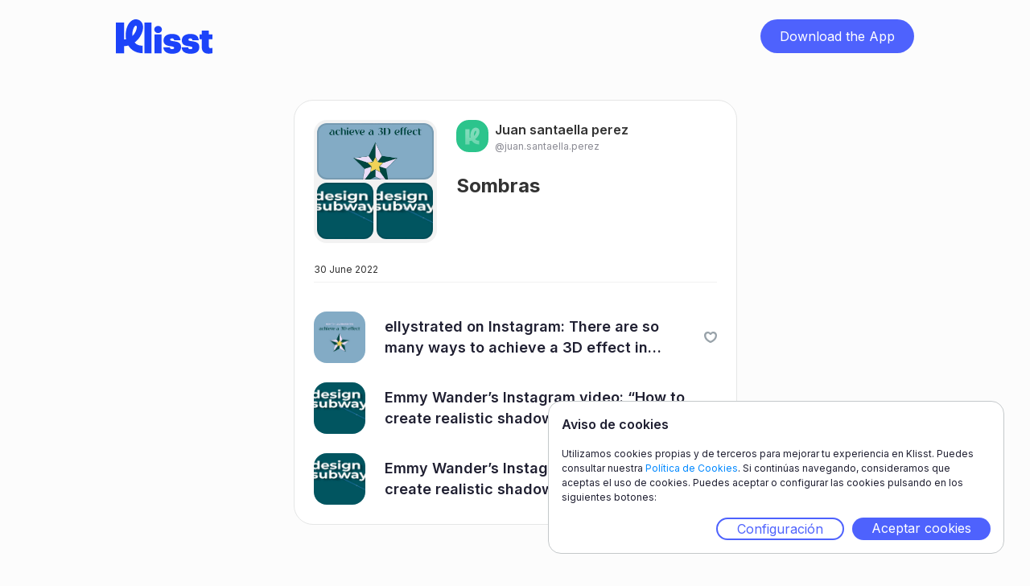

--- FILE ---
content_type: text/html;charset=UTF-8
request_url: https://www.klisst.com/k/35c4f7b4-5986-4828-b45b-b13d715043a8
body_size: 4589
content:
<!DOCTYPE HTML>
<html lang="es">
<head>
    
    <title>Sombras</title>
    <meta http-equiv="Content-Type" content="text/html; charset=UTF-8"/>
    <meta name="viewport" content="width=device-width, initial-scale=1"/>
    <meta name="apple-itunes-app" content="app-id=1534913175, app-argument=https://www.klisst.com/k/35c4f7b4-5986-4828-b45b-b13d715043a8"/>

    
        
        <!-- Twitter -->
        <meta name="twitter:card" content="summary_large_image"/>
        <meta name="twitter:description"/>
        <meta name="twitter:title" content="Sombras"/>
        <meta name="twitter:image"/>
    
        
        <!-- Opengraph -->
        <meta property="og:title" content="Sombras"/>
        <meta property="og:type" content="website"/>
        <meta property="og:description"/>
        <meta property="og:site_name" content="Klisst"/>
        <meta property="og:url" content="https://www.klisst.com/k/35c4f7b4-5986-4828-b45b-b13d715043a8"/>
        <meta property="og:image:alt"/>

        <meta property="og:image"/>
        <meta property="og:image:secure_url"/>
        <meta property="og:image:width" content="1200"/>
        <meta property="og:image:height" content="630"/>
    
        
        <!-- Whatsapp -->
        <meta property="og:image"/>
        <meta property="og:image:secure_url"/>
        <meta property="og:image:type" content="image/png"/>
        <meta property="og:image:width" content="300"/>
        <meta property="og:image:height" content="300"/>
    
        
        <!-- Google -->
        <meta name="description"/>
    
    

    <link href="/css/normalize.css" rel="stylesheet" type="text/css"/>
    <link href="/css/components.css" rel="stylesheet" type="text/css"/>
    <link href="/css/klisst-webview.css?v=1" rel="stylesheet"
          type="text/css"/>

    <!-- Fonts loading !-->
    <script src="https://ajax.googleapis.com/ajax/libs/webfont/1.6.26/webfont.js"></script>
    <script>WebFont.load({google: {families: ["Inter:regular,500,600,700,800,900"]}});</script>
    <!--[if lt IE 9]>
    <script src="https://cdnjs.cloudflare.com/ajax/libs/html5shiv/3.7.3/html5shiv.min.js"></script><![endif]-->
    <link href="/img/favicon.png" rel="shortcut icon" type="image/x-icon"/>
    <link href="/img/webclip.png" rel="apple-touch-icon"/>
<!-- Ad Sense !-->
<script async="async" src="https://pagead2.googlesyndication.com/pagead/js/adsbygoogle.js?client=ca-pub-4303001996402572"
            crossorigin="anonymous">
    </script>
<link rel="canonical" href="https://www.klisst.com/k/35c4f7b4-5986-4828-b45b-b13d715043a8"/>
</head>

<body class="body preload">
<div class="navbar">
    <div class="container w-container">
        <div class="navbar-content">
            <div class="logo-wrap">
                <a href="#" class="logo w-inline-block">
                    <img src="/img/Logo-L.svg" loading="lazy" alt="" class="image"/>
                </a>
            </div>
            <div class="wrap-button-app-menu">
                <a href="https://getklisst.page.link/?apn=com.klisst&amp;ibi=com.klisst.klisst&amp;isi=1534913175&amp;ofl=https://www.klisst.com/unsupported/device&amp;link=https://www.klisst.com/k/35c4f7b4-5986-4828-b45b-b13d715043a8"
                   onclick="trackClickedDownload('download_button')"
                   class="button-download-app-header w-button">Download the App</a>
            </div>
        </div>
    </div>
</div>
<div class="section">
    <div class="container w-container">
        <section class="card-wrap">
    <div class="card">
        <div class="head-card">
            

    

    
    

    <div class="grid-photos" onclick="openModal('list_image')">
        <div class="grid-photo-large border-img">
            <img src="https://static.klisst.com/fd231b2e-feb9-4223-8e26-b35b27f29266.jpeg"
                 loading="lazy"
                 alt="imagen superior del avatar de la lista"
                 class="image-3"/>
            <div class="border-decoration-img"></div>
        </div>
        <div class="grid-photo-small-wrap">
            <div class="grid-photo-small _1">
                <img src="https://static.klisst.com/82033e6d-a866-4a2b-a98f-b5a0c501cb17.jpeg"
                     loading="lazy"
                     alt="imagen inferior izquierda del avatar de la lista"
                     class="image-small"/>
                <div class="border-decoration-img"></div>
            </div>
            <div class="grid-photo-small _2 bottom-right">
                <img src="https://static.klisst.com/d20270fb-ffb6-48a7-864e-f5edaf4b5a56.jpeg"
                     loading="lazy"
                     alt="imagen inferior derecha del avatar de la lista"
                     class="image-small"/>
                <div class="border-decoration-img"></div>
            </div>
        </div>

        
    

    

    


    </div>

            <div class="div-block-12">
                <a class="author-link"
   href="https://www.klisst.com/juan.santaella.perez"
   title="Ver el perfil de Juan santaella perez">

    <div class="author">
        <div class="author-image">
            <img src="/img/defaultProfileImageInWebsite.svg" loading="lazy" alt=""
                 style="background-color: #2CC48C;"/>
        </div>
        <div>
            <div>
                <p class="body-l">Juan santaella perez</p>
            </div>
            <div class="name-perfil">
                <p class="body-s name-perfil">@juan.santaella.perez</p>
            </div>
        </div>
    </div>
</a>
                <div class="grid-title">
                    <h1 class="l up-to-lines-3">Sombras</h1>
                </div>
            </div>
        </div>
        <div class="body-card">
            <div class="grid-title-mobile">
                <h1 class="l up-to-lines-3">Sombras</h1>
            </div>
            <div class="body-card-text">
                <p class="body-xs"><span></span>
                    
                        
                    
                </p>
            </div>
        </div>
        <div class="div-block-7">
            <div class="separador-superior">
                <div class="div-block-26">
                    <p class="body-xxs">30 June 2022</p>
                </div>
                
    

    

    


            </div>
            

            

        </div>

        
            

            <ul class="list-simple">
                
                    <li class="list-item-simple">
                        <a href="https://www.klisst.com/k/35c4f7b4-5986-4828-b45b-b13d715043a8/i/57099" class="link-block-2 w-inline-block" style="flex: 1;">
                            <div class="list-image">
                                
                                    
                                    <img
                                        src="https://static.klisst.com/fd231b2e-feb9-4223-8e26-b35b27f29266.jpeg" loading="lazy"
                                        alt="ellystrated on Instagram: There are so many ways to achieve a 3D effect in #adobeillustrator 🧚🏼‍♀️ depends on the look &amp;amp; feel you want" class="item-in-list-image"
                                    >
                                
                                
                            </div>
                            <div class="list-title">
                                <h2 class="body-m-bold up-to-lines-2">ellystrated on Instagram: There are so many ways to achieve a 3D effect in #adobeillustrator 🧚🏼‍♀️ depends on the look &amp;amp; feel you want</h2>
                            </div>
                        </a>
                        
    <div class="list-like-section"
         id="like-section-item-57099"
         data-klisst-publicId="35c4f7b4-5986-4828-b45b-b13d715043a8"
         data-klisst-title="Sombras"
         data-item-id="57099"
         data-item-title="ellystrated on Instagram: There are so many ways to achieve a 3D effect in #adobeillustrator 🧚🏼‍♀️ depends on the look &amp;amp; feel you want"
         data-item-author-id="6885"
         data-item-author-username="juan.santaella.perez"
         onclick="toggleLikeItem(
                 { publicId: this.getAttribute('data-klisst-publicId'), title: this.getAttribute('data-klisst-title')},
                 {
                     id: this.getAttribute('data-item-id'), title: this.getAttribute('data-item-title'),
                     author: { id: this.getAttribute('data-item-author-id'), username: this.getAttribute('data-item-author-username')}
                 },
                 'light')"
    >
        <div id="like-count-item-57099"
             class="body-s color-light-gray"></div>
        <div class="list-like-image-container">
            <img class="list-like-image" src="/img/heart-light.svg"
                 id="like-image-item-empty-57099"
                 loading="lazy"
                 alt="empty-heart"/>
            <img class="list-like-image heart-hidden" src="/img/heart-red.svg"
                 id="like-image-item-full-57099"
                 loading="lazy"
                 alt="full-heart"/>
        </div>
    </div>

                    </li>
                
                    <li class="list-item-simple">
                        <a href="https://www.klisst.com/k/35c4f7b4-5986-4828-b45b-b13d715043a8/i/57098" class="link-block-2 w-inline-block" style="flex: 1;">
                            <div class="list-image">
                                
                                    
                                    <img
                                        src="https://static.klisst.com/82033e6d-a866-4a2b-a98f-b5a0c501cb17.jpeg" loading="lazy"
                                        alt="Emmy Wander’s Instagram video: “How to create realistic shadows in photoshop😲😲save this for later📌  work by @designsubway  Follow @emmy_w" class="item-in-list-image"
                                    >
                                
                                
                            </div>
                            <div class="list-title">
                                <h2 class="body-m-bold up-to-lines-2">Emmy Wander’s Instagram video: “How to create realistic shadows in photoshop😲😲save this for later📌  work by @designsubway  Follow @emmy_w</h2>
                            </div>
                        </a>
                        
    <div class="list-like-section"
         id="like-section-item-57098"
         data-klisst-publicId="35c4f7b4-5986-4828-b45b-b13d715043a8"
         data-klisst-title="Sombras"
         data-item-id="57098"
         data-item-title="Emmy Wander’s Instagram video: “How to create realistic shadows in photoshop😲😲save this for later📌  work by @designsubway  Follow @emmy_w"
         data-item-author-id="6885"
         data-item-author-username="juan.santaella.perez"
         onclick="toggleLikeItem(
                 { publicId: this.getAttribute('data-klisst-publicId'), title: this.getAttribute('data-klisst-title')},
                 {
                     id: this.getAttribute('data-item-id'), title: this.getAttribute('data-item-title'),
                     author: { id: this.getAttribute('data-item-author-id'), username: this.getAttribute('data-item-author-username')}
                 },
                 'light')"
    >
        <div id="like-count-item-57098"
             class="body-s color-light-gray"></div>
        <div class="list-like-image-container">
            <img class="list-like-image" src="/img/heart-light.svg"
                 id="like-image-item-empty-57098"
                 loading="lazy"
                 alt="empty-heart"/>
            <img class="list-like-image heart-hidden" src="/img/heart-red.svg"
                 id="like-image-item-full-57098"
                 loading="lazy"
                 alt="full-heart"/>
        </div>
    </div>

                    </li>
                
                    <li class="list-item-simple">
                        <a href="https://www.klisst.com/k/35c4f7b4-5986-4828-b45b-b13d715043a8/i/57097" class="link-block-2 w-inline-block" style="flex: 1;">
                            <div class="list-image">
                                
                                    
                                    <img
                                        src="https://static.klisst.com/d20270fb-ffb6-48a7-864e-f5edaf4b5a56.jpeg" loading="lazy"
                                        alt="Emmy Wander’s Instagram video: “How to create realistic shadows in photoshop😲😲save this for later📌  work by @designsubway  Follow @emmy_w" class="item-in-list-image"
                                    >
                                
                                
                            </div>
                            <div class="list-title">
                                <h2 class="body-m-bold up-to-lines-2">Emmy Wander’s Instagram video: “How to create realistic shadows in photoshop😲😲save this for later📌  work by @designsubway  Follow @emmy_w</h2>
                            </div>
                        </a>
                        
    <div class="list-like-section"
         id="like-section-item-57097"
         data-klisst-publicId="35c4f7b4-5986-4828-b45b-b13d715043a8"
         data-klisst-title="Sombras"
         data-item-id="57097"
         data-item-title="Emmy Wander’s Instagram video: “How to create realistic shadows in photoshop😲😲save this for later📌  work by @designsubway  Follow @emmy_w"
         data-item-author-id="6885"
         data-item-author-username="juan.santaella.perez"
         onclick="toggleLikeItem(
                 { publicId: this.getAttribute('data-klisst-publicId'), title: this.getAttribute('data-klisst-title')},
                 {
                     id: this.getAttribute('data-item-id'), title: this.getAttribute('data-item-title'),
                     author: { id: this.getAttribute('data-item-author-id'), username: this.getAttribute('data-item-author-username')}
                 },
                 'light')"
    >
        <div id="like-count-item-57097"
             class="body-s color-light-gray"></div>
        <div class="list-like-image-container">
            <img class="list-like-image" src="/img/heart-light.svg"
                 id="like-image-item-empty-57097"
                 loading="lazy"
                 alt="empty-heart"/>
            <img class="list-like-image heart-hidden" src="/img/heart-red.svg"
                 id="like-image-item-full-57097"
                 loading="lazy"
                 alt="full-heart"/>
        </div>
    </div>

                    </li>
                
            </ul>
        
    </div>
</section>
    </div>

    
    <div id="download_app_modal" class="wrap-modal" style="display: none">
        <div class="modal-2" style="background-image: url(/img/download-modal-back-img.png);">
            <div class="wrapper-text-modal">
                <div class="title-modal"><h2 class="l title-modal"><span class="text-span-4">Guarda</span> lo que
                    quieras, <span class="text-span-4">crea</span> listas y <span class="text-span-4">compártelas</span>
                    con tus amigos.</h2>
                </div>
                <div class="text-modal-2">
                    <p class="body-s-2">Descárgate Klisst en un instante y empieza a guardar y compartir tus listas.</p>
                </div>
            </div>

            

    <div class="wrapper-bnt-app-modal">
        <a href="https://getklisst.page.link/?apn=com.klisst&amp;ibi=com.klisst.klisst&amp;isi=1534913175&amp;ofl=https://www.klisst.com/unsupported/device&amp;link=https://www.klisst.com/k/35c4f7b4-5986-4828-b45b-b13d715043a8"
           onclick="trackClickedModalDownload('download_button')"
           class="button-dowload-app w-button">Descarga la App</a>
    </div>

    <div class="logos-app">
        <a href="#"
           data-android="https://apps.apple.com/us/app/klisst/id1534913175"
           data-ios="https://getklisst.page.link/?ibi=com.klisst.klisst&amp;isi=1534913175&amp;link=https://www.klisst.com/k/35c4f7b4-5986-4828-b45b-b13d715043a8"
           data-unknown="https://apps.apple.com/us/app/klisst/id1534913175"
           onclick="redirectToDownloadByPlatform(this.getAttribute('data-ios'), this.getAttribute('data-android'), this.getAttribute('data-unknown'), klisstConstants.reporting.appleStore)"
           class="w-inline-block">
            <img src="/img/Download_on_the_App_Store_Badge_ES_RGB_blk_100217-1.svg"
                 loading="lazy" alt=""
                 class="img-app-store"/>
        </a>
        <a href="#"
           data-android="https://getklisst.page.link/?apn=com.klisst&amp;link=https://www.klisst.com/k/35c4f7b4-5986-4828-b45b-b13d715043a8"
           data-ios="https://play.google.com/store/apps/details?id=com.klisst"
           data-unknown="https://play.google.com/store/apps/details?id=com.klisst"
           onclick="redirectToDownloadByPlatform(this.getAttribute('data-ios'), this.getAttribute('data-android'), this.getAttribute('data-unknown'), klisstConstants.reporting.playStore)"
           class="link-block w-inline-block">
            <img src="/img/g10.svg" loading="lazy" alt=""/>
        </a>
    </div>

    <img src="/img/Close.svg"
         loading="lazy" alt="" onclick="closeModal()" class="modal-close"/>

        </div>
        <div class="bg-modal" onclick="closeModal()"></div>
    </div>


    <div id="download_app_modal_explore" class="wrap-modal" style="display: none">
        <div class="modal-2" style="background-image: url(/img/download-modal-explore-back-img.png);">
            <div class="wrapper-text-modal">
                <div><h2 class="l title-modal-2"><span class="text-span-4">Descárgate</span> klisst y
                    <span class="text-span-4">descubre</span> mucho más <span class="text-span-4">contenido</span>
                    para tí.</h2>
                </div>
                <div class="text-modal-2">
                    <p class="body-s-2">Sigue los favoritos de tus amigos y no te pierdas ninguna novedad.</p>
                </div>
            </div>

            

    <div class="wrapper-bnt-app-modal">
        <a href="https://getklisst.page.link/?apn=com.klisst&amp;ibi=com.klisst.klisst&amp;isi=1534913175&amp;ofl=https://www.klisst.com/unsupported/device&amp;link=https://www.klisst.com/k/35c4f7b4-5986-4828-b45b-b13d715043a8"
           onclick="trackClickedModalDownload('download_button')"
           class="button-dowload-app w-button">Descarga la App</a>
    </div>

    <div class="logos-app">
        <a href="#"
           data-android="https://apps.apple.com/us/app/klisst/id1534913175"
           data-ios="https://getklisst.page.link/?ibi=com.klisst.klisst&amp;isi=1534913175&amp;link=https://www.klisst.com/k/35c4f7b4-5986-4828-b45b-b13d715043a8"
           data-unknown="https://apps.apple.com/us/app/klisst/id1534913175"
           onclick="redirectToDownloadByPlatform(this.getAttribute('data-ios'), this.getAttribute('data-android'), this.getAttribute('data-unknown'), klisstConstants.reporting.appleStore)"
           class="w-inline-block">
            <img src="/img/Download_on_the_App_Store_Badge_ES_RGB_blk_100217-1.svg"
                 loading="lazy" alt=""
                 class="img-app-store"/>
        </a>
        <a href="#"
           data-android="https://getklisst.page.link/?apn=com.klisst&amp;link=https://www.klisst.com/k/35c4f7b4-5986-4828-b45b-b13d715043a8"
           data-ios="https://play.google.com/store/apps/details?id=com.klisst"
           data-unknown="https://play.google.com/store/apps/details?id=com.klisst"
           onclick="redirectToDownloadByPlatform(this.getAttribute('data-ios'), this.getAttribute('data-android'), this.getAttribute('data-unknown'), klisstConstants.reporting.playStore)"
           class="link-block w-inline-block">
            <img src="/img/g10.svg" loading="lazy" alt=""/>
        </a>
    </div>

    <img src="/img/Close.svg"
         loading="lazy" alt="" onclick="closeModal()" class="modal-close"/>

        </div>
        <div class="bg-modal" onclick="closeModal()"></div>
    </div>



</div>

<section id="cookie_banner" class="cookie_container cookie_banner_container" style="display: none">
    <header>
        <h2 class="cookie-banner-title">Aviso de cookies</h2>
    </header>
    <p class="cookie-banner-text">
        Utilizamos cookies propias y de terceros para mejorar tu experiencia en Klisst. Puedes consultar nuestra <a
        href="https://get.klisst.com/politica-cookies" target="_blank">Política de Cookies</a>. Si continúas navegando, consideramos que aceptas el uso de
        cookies. Puedes aceptar o configurar las cookies pulsando en los siguientes botones:
    </p>
    <div class="cookie_banner_actions">
        <a class="button cookie_configuration" onclick="openCookieConfig()" href="#">Configuración</a>
        <a class="button cookie_accept" onclick="acceptAllCookies()" href="#">Aceptar cookies</a>
    </div>
</section>
<section id="cookie_config" class="cookie_container cookie_config_container" style="display: none">
    <header class="cookie_config_navbar">
        <h2 class="cookie-banner-title"> Aviso de cookies</h2>
        <a href="#" onclick="closeCookieConfig()" class="cookie_config_close cookie-banner-title"><img
            src="/img/Close.svg" alt="cerrar"/></a>
    </header>
    <p>Este sitio web utiliza únicamente las cookies indicadas en los siguientes apartados:</p>
    <ul class="cookie_type_list">
        <li class="cookie_type_item">
            <input id="cookies_for_analytics" type="checkbox" value="analytics" checked="checked"/><label
            for="cookies_for_analytics">Cookies analíticas</label>
        </li>
    </ul>
    <p>
        Si necesitas más información, puedes consultar nuestra <a href="https://get.klisst.com/politica-cookies" target="_blank">Política de Cookies</a>.
    </p>
    <p>
        Puedes aceptar o rechazar la instalación las cookies quitando el check de cada tipo de cookie y aceptando la
        configuración.
    </p>
    <div class="cookie_banner_actions">
        <a class="button cookie_accept" onclick="saveCookieConfig()" href="#">Guardar configuración</a>
    </div>
</section>
<script src="https://d3e54v103j8qbb.cloudfront.net/js/jquery-3.5.1.min.dc5e7f18c8.js?site=60ddc94a454d46725a183119"
        integrity="sha256-9/aliU8dGd2tb6OSsuzixeV4y/faTqgFtohetphbbj0=" crossorigin="anonymous"></script>
<script src='https://ajax.googleapis.com/ajax/libs/jqueryui/1.12.1/jquery-ui.min.js'></script>
<script src="https://www.googletagmanager.com/gtag/js?id= G-E4LDTW23XX"></script>
<script src="/js/klisst-webview.js"></script>
<!--[if lte IE 9]>

<script src="https://cdnjs.cloudflare.com/ajax/libs/placeholders/3.0.2/placeholders.min.js"></script><![endif]-->
<script>
    const klisstConfig = {
        amplitudeAPIKey: "923333475ce5b79fdaa96c7566f2861f",
        googleAnalyticsAPIKey: "G-E4LDTW23XX"
    };
</script>
<script src="/js/klisst.js"></script>

<script>
    setTrackingPageType('list');

    track("list_opened", {
        list_name: "Sombras",
        list_id: "35c4f7b4-5986-4828-b45b-b13d715043a8",
        list_type: "public_list",
        owner_ID: 6885,
        user_name: "juan.santaella.perez",
        source: getTrackingSource(),
    });

    if (false) {
        track("item_recirculation_open", {
            list_name: "Sombras",
            list_id: "35c4f7b4-5986-4828-b45b-b13d715043a8",
            list_type: "public_list",
            item_source: null,
            list_source: null,
        });
    }
</script>

</body>

</html>


--- FILE ---
content_type: text/html; charset=utf-8
request_url: https://www.google.com/recaptcha/api2/aframe
body_size: 266
content:
<!DOCTYPE HTML><html><head><meta http-equiv="content-type" content="text/html; charset=UTF-8"></head><body><script nonce="1IfcC7HwHYEnb82VezfNmg">/** Anti-fraud and anti-abuse applications only. See google.com/recaptcha */ try{var clients={'sodar':'https://pagead2.googlesyndication.com/pagead/sodar?'};window.addEventListener("message",function(a){try{if(a.source===window.parent){var b=JSON.parse(a.data);var c=clients[b['id']];if(c){var d=document.createElement('img');d.src=c+b['params']+'&rc='+(localStorage.getItem("rc::a")?sessionStorage.getItem("rc::b"):"");window.document.body.appendChild(d);sessionStorage.setItem("rc::e",parseInt(sessionStorage.getItem("rc::e")||0)+1);localStorage.setItem("rc::h",'1769307827094');}}}catch(b){}});window.parent.postMessage("_grecaptcha_ready", "*");}catch(b){}</script></body></html>